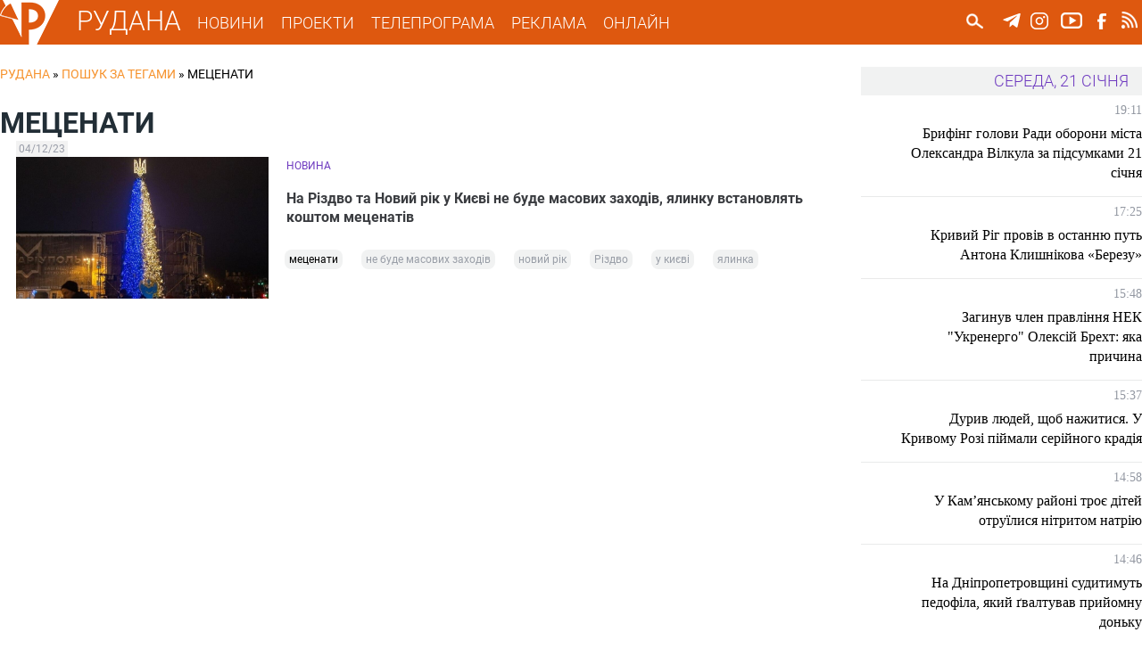

--- FILE ---
content_type: text/html; charset=utf-8
request_url: https://rudana.com.ua/tags/mecenati
body_size: 10925
content:
<!DOCTYPE html PUBLIC "-//W3C//DTD XHTML+RDFa 1.0//EN"
  "http://www.w3.org/MarkUp/DTD/xhtml-rdfa-1.dtd">
<html xmlns="http://www.w3.org/1999/xhtml" xml:lang="uk" version="XHTML+RDFa 1.0" dir="ltr"
  xmlns:og="http://ogp.me/ns#"
  xmlns:content="http://purl.org/rss/1.0/modules/content/"
  xmlns:dc="http://purl.org/dc/terms/"
  xmlns:foaf="http://xmlns.com/foaf/0.1/"
  xmlns:rdfs="http://www.w3.org/2000/01/rdf-schema#"
  xmlns:sioc="http://rdfs.org/sioc/ns#"
  xmlns:sioct="http://rdfs.org/sioc/types#"
  xmlns:skos="http://www.w3.org/2004/02/skos/core#"
  xmlns:xsd="http://www.w3.org/2001/XMLSchema#">

<head profile="http://www.w3.org/1999/xhtml/vocab">
  <!--[if IE]><![endif]-->
<meta charset="utf-8" />
<link rel="alternate" type="application/rss+xml" title="RSS - меценати" href="https://rudana.com.ua/taxonomy/term/89790/feed" />
<meta name="viewport" content="width=device-width" />
<meta about="/tags/mecenati" typeof="skos:Concept" property="rdfs:label skos:prefLabel" content="меценати" />
<meta name="description" content="Телеканал Рудана - це єдиний криворізький телеканал, який веде мовлення 24 години на добу. Останні новини Кривого Рогу та України, політика, економіка, бізнес, культура, спорт, інтерв&#039;ю, спеціальні репортажі, події та багато іншого." />
<meta name="keywords" content="Новини Кривого Рогу, ТРК Рудана, Рудана Кривий Ріг, Останні новини, Новости Кривого Рога, Кривой Рог, Телекомпания Рудана, События Кривого Рога, Новостные сюжеты" />
<meta name="robots" content="follow, index" />
<meta name="news_keywords" content="Новини Кривого Рогу, ТРК Рудана, Рудана Кривий Ріг, Останні новини, Новости Кривого Рога, Кривой Рог, Телекомпания Рудана, События Кривого Рога, Новостные сюжеты" />
<meta name="rating" content="general" />
<link rel="image_src" href="https://rudana.com.ua/sites/all/themes/rudana/images/rudana.png" />
<link rel="canonical" href="https://rudana.com.ua/tags/mecenati" />
<link rel="shortlink" href="https://rudana.com.ua/taxonomy/term/89790" />
<meta http-equiv="content-language" content="uk_UA" />
<meta property="og:site_name" content="РУДАНА" />
<meta property="og:type" content="article" />
<meta property="og:url" content="https://rudana.com.ua/taxonomy/term/89790" />
<meta property="og:title" content="меценати" />
<meta property="og:description" content="Телеканал Рудана - это единственный криворожский телеканал, вещающий 24 часа в сутки. Последние новости Кривого Рога и Украины, политика, экономика, бизнес, культура, спорт, интервью, специальные репортажи, происшествия и многое другое." />
<meta property="og:image" content="https://rudana.com.ua/sites/all/themes/rudana/images/rudana.png" />
<meta property="og:image:url" content="https://rudana.com.ua/sites/all/themes/rudana/images/rudana.png" />
<meta property="og:image:secure_url" content="https://rudana.com.ua/sites/all/themes/rudana/images/rudana.png" />
<meta property="og:image:type" content="image/png" />
<meta property="og:locale" content="uk_UA" />
<meta name="dcterms.title" content="меценати" />
<meta name="dcterms.description" content="Телеканал Рудана - это единственный криворожский телеканал, вещающий 24 часа в сутки. Последние новости Кривого Рога и Украины, политика, экономика, бизнес, культура, спорт, интервью, специальные репортажи, происшествия и многое другое." />
<meta name="dcterms.type" content="Text" />
<meta name="dcterms.format" content="text/html" />
<meta name="dcterms.identifier" content="https://rudana.com.ua/tags/mecenati" />
<meta name="dcterms.language" content="uk- UA" />
<link rel="shortcut icon" href="https://rudana.com.ua/sites/all/themes/rudana/favicon.ico" type="image/vnd.microsoft.icon" />
<link rel="icon" href="https://rudana.com.ua/sites/all/themes/rudana/rudana16.ico" sizes="16x16" />
<link rel="icon" href="https://rudana.com.ua/sites/all/themes/rudana/rudana32.ico" sizes="32x32" />
<link rel="icon" href="https://rudana.com.ua/sites/all/themes/rudana/rudana96.ico" sizes="96x96" />
<link rel="icon" href="https://rudana.com.ua/sites/all/themes/rudana/rudana192.ico" sizes="192x192" />
  <title>меценати | РУДАНА</title>
  <link type="text/css" rel="stylesheet" href="/sites/default/files/advagg_css/css__jo8e1LwsU2rGphrt_zMxEV3noznUyoXO0NtAyy3NyL0__CgFJWhTkiBwO5eK63su909Si112ESX4lN3g9c5z38bM__wagvfALrN7EbLh7y08yZjSHRR-kXj1onxaZisRWFxQI.css" media="all" />
<link type="text/css" rel="stylesheet" href="/sites/default/files/advagg_css/css__VPDFkXCOaYPfabMms8snDW8QpZ1wGr0NTwPIY9YVDyY__XI5-1t_4pBuxYW0uhM4cMqDcy681MfY07NVNsMTHS5g__wagvfALrN7EbLh7y08yZjSHRR-kXj1onxaZisRWFxQI.css" media="all" />
  <script src="/sites/default/files/advagg_js/js__2nu-f_-MK33dRIQaWIdLP84wUiGzIZwBgGaMto4f2kY__2pkqXjBO9pMF06nUvX11DkMECNCM7M-5Qm_bWm0bC9k__wagvfALrN7EbLh7y08yZjSHRR-kXj1onxaZisRWFxQI.js"></script>
<script src="/sites/default/files/advagg_js/js__MhTLPYUQdRSYGRlbqlgLWPGP67bCrYJ1oEUFf6KcNtk__zTSSa451c9xk7jJ8lg7qiSGl4J8eges-5fnGP9ud6CY__wagvfALrN7EbLh7y08yZjSHRR-kXj1onxaZisRWFxQI.js"></script>
<script src="/sites/default/files/advagg_js/js__rw06c1FohaaiTYhVKbOk9aPZeIut8tTFCkPdbOx46W0__eWjzi9dWZYnICyVzpqBff5bqVxtinZM6ddNmRudSRjA__wagvfALrN7EbLh7y08yZjSHRR-kXj1onxaZisRWFxQI.js"></script>
<script src="/sites/default/files/advagg_js/js__1Cc1251YyX0erOfZlB298rJtxp7GvwPb-sOsAIhY8qo__UKaYaoYXviDXVE5PB61cHui5PXDsOKCgAaJuwKafHnU__wagvfALrN7EbLh7y08yZjSHRR-kXj1onxaZisRWFxQI.js"></script>
<script src="/sites/default/files/advagg_js/js__4ewcecLcGb4hHf31rc_sTTC_9LCdNlnmwTk8aFpfMX8__7W0an4_WSQXG1Cn8spZyrDdX0e_ZmTwr_ukhpOKfe0c__wagvfALrN7EbLh7y08yZjSHRR-kXj1onxaZisRWFxQI.js"></script>
<script>
<!--//--><![CDATA[//><!--
jQuery.extend(Drupal.settings, {"basePath":"\/","pathPrefix":"","setHasJsCookie":0,"ajaxPageState":{"theme":"rudana","theme_token":"kVykYzUt7WulXkHE6JHd2x9FixsSbOwVCdFX088fAn0","jquery_version":"1.10","css":{"modules\/system\/system.base.css":1,"modules\/system\/system.menus.css":1,"modules\/system\/system.messages.css":1,"modules\/system\/system.theme.css":1,"misc\/ui\/jquery.ui.core.css":1,"misc\/ui\/jquery.ui.theme.css":1,"sites\/all\/modules\/views_slideshow\/views_slideshow.css":1,"modules\/comment\/comment.css":1,"sites\/all\/modules\/date\/date_api\/date.css":1,"sites\/all\/modules\/date\/date_popup\/themes\/datepicker.1.7.css":1,"sites\/all\/modules\/date\/date_repeat_field\/date_repeat_field.css":1,"modules\/field\/theme\/field.css":1,"modules\/node\/node.css":1,"modules\/user\/user.css":1,"sites\/all\/modules\/views\/css\/views.css":1,"sites\/all\/modules\/ckeditor\/css\/ckeditor.css":1,"sites\/all\/modules\/colorbox\/styles\/plain\/colorbox_style.css":1,"sites\/all\/modules\/ctools\/css\/ctools.css":1,"sites\/all\/modules\/ctools\/css\/modal.css":1,"sites\/all\/modules\/modal_forms\/css\/modal_forms_popup.css":1,"sites\/all\/libraries\/jscrollpane\/jquery.jscrollpane.css":1,"sites\/all\/modules\/views_slideshow\/views_slideshow_controls_text.css":1,"sites\/all\/modules\/views_slideshow\/contrib\/views_slideshow_cycle\/views_slideshow_cycle.css":1,"sites\/all\/modules\/responsive_menus\/styles\/meanMenu\/meanmenu.min.css":1,"modules\/taxonomy\/taxonomy.css":1,"sites\/all\/modules\/ajax_loader\/css\/throbber-general.css":1,"sites\/all\/modules\/ajax_loader\/css\/double-bounce.css":1,"sites\/all\/themes\/rudana\/style.css":1,"sites\/all\/themes\/rudana\/media.css":1},"js":{"sites\/all\/modules\/views_infinite_scroll\/views-infinite-scroll.js":1,"sites\/all\/modules\/ajax_loader\/js\/ajax-loader.js":1,"sites\/all\/modules\/jquery_update\/replace\/jquery\/1.10\/jquery.min.js":1,"misc\/jquery-extend-3.4.0.js":1,"misc\/jquery-html-prefilter-3.5.0-backport.js":1,"misc\/jquery.once.js":1,"misc\/drupal.js":1,"sites\/all\/modules\/jquery_update\/replace\/ui\/ui\/minified\/jquery.ui.core.min.js":1,"sites\/all\/modules\/jquery_update\/replace\/ui\/external\/jquery.cookie.js":1,"sites\/all\/modules\/jquery_update\/replace\/misc\/jquery.form.min.js":1,"sites\/all\/modules\/views_slideshow\/js\/views_slideshow.js":1,"misc\/ajax.js":1,"sites\/all\/modules\/jquery_update\/js\/jquery_update.js":1,"public:\/\/languages\/uk_DSNbSZxJ3XPuVhDTfkW_-tX7-FaRHwyoCCs6ZQHYnFU.js":1,"sites\/all\/libraries\/colorbox\/jquery.colorbox-min.js":1,"sites\/all\/modules\/colorbox\/js\/colorbox.js":1,"sites\/all\/modules\/colorbox\/styles\/plain\/colorbox_style.js":1,"misc\/progress.js":1,"sites\/all\/modules\/ctools\/js\/modal.js":1,"sites\/all\/modules\/modal_forms\/js\/modal_forms_popup.js":1,"sites\/all\/libraries\/jscrollpane\/jquery.mousewheel.js":1,"sites\/all\/libraries\/jscrollpane\/mwheelIntent.js":1,"sites\/all\/libraries\/jscrollpane\/jquery.jscrollpane.min.js":1,"sites\/all\/modules\/scrollbar\/scrollbar.js":1,"sites\/all\/modules\/views\/js\/base.js":1,"sites\/all\/libraries\/jquery.cycle\/jquery.cycle.all.js":1,"sites\/all\/modules\/views_slideshow\/contrib\/views_slideshow_cycle\/js\/views_slideshow_cycle.js":1,"sites\/all\/modules\/disqus\/disqus.js":1,"sites\/all\/modules\/views\/js\/ajax_view.js":1,"sites\/all\/modules\/responsive_menus\/styles\/meanMenu\/jquery.meanmenu.min.js":1,"sites\/all\/modules\/responsive_menus\/styles\/meanMenu\/responsive_menus_mean_menu.js":1,"sites\/all\/themes\/rudana\/js\/custom.js":1}},"colorbox":{"transition":"none","speed":"350","opacity":"0.85","slideshow":false,"slideshowAuto":true,"slideshowSpeed":"2500","slideshowStart":"start slideshow","slideshowStop":"stop slideshow","current":"{current} \u0437 {total}","previous":"\u00ab \u041f\u043e\u043f\u0435\u0440\u0435\u0434\u043d\u0454","next":"\u041d\u0430\u0441\u0442\u0443\u043f\u043d\u0435 \u00bb","close":"\u0417\u0430\u043a\u0440\u0438\u0442\u0438","overlayClose":true,"returnFocus":true,"maxWidth":"98%","maxHeight":"98%","initialWidth":"300","initialHeight":"250","fixed":true,"scrolling":true,"mobiledetect":true,"mobiledevicewidth":"880px","file_public_path":"\/sites\/default\/files","specificPagesDefaultValue":"admin*\nimagebrowser*\nimg_assist*\nimce*\nnode\/add\/*\nnode\/*\/edit\nprint\/*\nprintpdf\/*\nsystem\/ajax\nsystem\/ajax\/*"},"CToolsModal":{"loadingText":"\u0417\u0430\u0432\u0430\u043d\u0442\u0430\u0436\u0435\u043d\u043d\u044f...","closeText":"Close Window","closeImage":"\u003Cimg typeof=\u0022foaf:Image\u0022 src=\u0022https:\/\/rudana.com.ua\/sites\/all\/modules\/ctools\/images\/icon-close-window.png\u0022 alt=\u0022Close window\u0022 title=\u0022Close window\u0022 \/\u003E","throbber":"\u003Cimg typeof=\u0022foaf:Image\u0022 src=\u0022https:\/\/rudana.com.ua\/sites\/all\/modules\/ctools\/images\/throbber.gif\u0022 alt=\u0022\u0417\u0430\u0432\u0430\u043d\u0442\u0430\u0436\u0435\u043d\u043d\u044f\u0022 title=\u0022\u0417\u0430\u0432\u0430\u043d\u0442\u0430\u0436\u0435\u043d\u043d\u044f...\u0022 \/\u003E"},"modal-popup-small":{"modalSize":{"type":"fixed","width":300,"height":300},"modalOptions":{"opacity":0.5,"background":"#FFF"},"animation":"fadeIn","modalTheme":"ModalFormsPopup","throbber":"\u003Cimg typeof=\u0022foaf:Image\u0022 src=\u0022https:\/\/rudana.com.ua\/sites\/all\/modules\/modal_forms\/images\/loading_animation.gif\u0022 alt=\u0022\u0417\u0430\u0432\u0430\u043d\u0442\u0430\u0436\u0435\u043d\u043d\u044f...\u0022 title=\u0022\u0417\u0430\u0432\u0430\u043d\u0442\u0430\u0436\u0435\u043d\u043d\u044f\u0022 \/\u003E","closeText":"\u0417\u0430\u043a\u0440\u0438\u0442\u0438"},"modal-popup-medium":{"modalSize":{"type":"fixed","width":480,"height":800},"modalOptions":{"opacity":0.5,"background":"#FFF"},"animation":"fadeIn","modalTheme":"ModalFormsPopup","throbber":"\u003Cimg typeof=\u0022foaf:Image\u0022 src=\u0022https:\/\/rudana.com.ua\/sites\/all\/modules\/modal_forms\/images\/loading_animation.gif\u0022 alt=\u0022\u0417\u0430\u0432\u0430\u043d\u0442\u0430\u0436\u0435\u043d\u043d\u044f...\u0022 title=\u0022\u0417\u0430\u0432\u0430\u043d\u0442\u0430\u0436\u0435\u043d\u043d\u044f\u0022 \/\u003E","closeText":"\u0417\u0430\u043a\u0440\u0438\u0442\u0438"},"modal-popup-large":{"modalSize":{"type":"scale","width":0.8,"height":0.8},"modalOptions":{"opacity":0.5,"background":"#FFF"},"animation":"fadeIn","modalTheme":"ModalFormsPopup","throbber":"\u003Cimg typeof=\u0022foaf:Image\u0022 src=\u0022https:\/\/rudana.com.ua\/sites\/all\/modules\/modal_forms\/images\/loading_animation.gif\u0022 alt=\u0022\u0417\u0430\u0432\u0430\u043d\u0442\u0430\u0436\u0435\u043d\u043d\u044f...\u0022 title=\u0022\u0417\u0430\u0432\u0430\u043d\u0442\u0430\u0436\u0435\u043d\u043d\u044f\u0022 \/\u003E","closeText":"\u0417\u0430\u043a\u0440\u0438\u0442\u0438"},"scrollbar":{"element":".news-sidebar","showArrows":"false","mouseWheelSpeed":"20","arrowButtonSpeed":"10","arrowRepeatFreq":"100","horizontialGutter":"5","verticalGutter":"5","verticalDragMinHeight":"0","verticalDragMaxHeight":"80","verticalDragMinWidth":"0","verticalDragMaxWidth":"99999","horizontialDragMinHeight":"0","horizontialDragMaxHeight":"99999","horizontialDragMinWidth":"0","horizontialDragMaxWidth":"99999","arrowScrollOnHover":"false","verticalArrowPositions":"split","horizontialArrowPositions":"split","autoReinitialise":"false","autoReinitialiseDelay":"500"},"urlIsAjaxTrusted":{"\/search":true,"\/views\/ajax":true},"viewsSlideshow":{"sliders-slider_top_1":{"methods":{"goToSlide":["viewsSlideshowPager","viewsSlideshowSlideCounter","viewsSlideshowCycle"],"nextSlide":["viewsSlideshowPager","viewsSlideshowSlideCounter","viewsSlideshowCycle"],"pause":["viewsSlideshowControls","viewsSlideshowCycle"],"play":["viewsSlideshowControls","viewsSlideshowCycle"],"previousSlide":["viewsSlideshowPager","viewsSlideshowSlideCounter","viewsSlideshowCycle"],"transitionBegin":["viewsSlideshowPager","viewsSlideshowSlideCounter"],"transitionEnd":[]},"paused":0},"news_highlighted-newsslider_1":{"methods":{"goToSlide":["viewsSlideshowPager","viewsSlideshowSlideCounter","viewsSlideshowCycle"],"nextSlide":["viewsSlideshowPager","viewsSlideshowSlideCounter","viewsSlideshowCycle"],"pause":["viewsSlideshowControls","viewsSlideshowCycle"],"play":["viewsSlideshowControls","viewsSlideshowCycle"],"previousSlide":["viewsSlideshowPager","viewsSlideshowSlideCounter","viewsSlideshowCycle"],"transitionBegin":["viewsSlideshowPager","viewsSlideshowSlideCounter"],"transitionEnd":[]},"paused":0},"sliders-slider_bot_1":{"methods":{"goToSlide":["viewsSlideshowPager","viewsSlideshowSlideCounter","viewsSlideshowCycle"],"nextSlide":["viewsSlideshowPager","viewsSlideshowSlideCounter","viewsSlideshowCycle"],"pause":["viewsSlideshowControls","viewsSlideshowCycle"],"play":["viewsSlideshowControls","viewsSlideshowCycle"],"previousSlide":["viewsSlideshowPager","viewsSlideshowSlideCounter","viewsSlideshowCycle"],"transitionBegin":["viewsSlideshowPager","viewsSlideshowSlideCounter"],"transitionEnd":[]},"paused":0}},"viewsSlideshowControls":{"sliders-slider_top_1":{"top":{"type":"viewsSlideshowControlsText"}},"news_highlighted-newsslider_1":{"top":{"type":"viewsSlideshowControlsText"}},"sliders-slider_bot_1":{"top":{"type":"viewsSlideshowControlsText"}}},"viewsSlideshowCycle":{"#views_slideshow_cycle_main_sliders-slider_top_1":{"num_divs":1,"id_prefix":"#views_slideshow_cycle_main_","div_prefix":"#views_slideshow_cycle_div_","vss_id":"sliders-slider_top_1","effect":"fade","transition_advanced":1,"timeout":7000,"speed":700,"delay":0,"sync":1,"random":0,"pause":1,"pause_on_click":0,"play_on_hover":0,"action_advanced":0,"start_paused":0,"remember_slide":0,"remember_slide_days":1,"pause_in_middle":0,"pause_when_hidden":0,"pause_when_hidden_type":"full","amount_allowed_visible":"","nowrap":0,"pause_after_slideshow":0,"fixed_height":1,"items_per_slide":1,"wait_for_image_load":1,"wait_for_image_load_timeout":3000,"cleartype":0,"cleartypenobg":0,"advanced_options":"{}"},"#views_slideshow_cycle_main_news_highlighted-newsslider_1":{"num_divs":3,"id_prefix":"#views_slideshow_cycle_main_","div_prefix":"#views_slideshow_cycle_div_","vss_id":"news_highlighted-newsslider_1","effect":"fade","transition_advanced":0,"timeout":5000,"speed":700,"delay":0,"sync":1,"random":0,"pause":1,"pause_on_click":0,"play_on_hover":0,"action_advanced":0,"start_paused":0,"remember_slide":0,"remember_slide_days":1,"pause_in_middle":0,"pause_when_hidden":0,"pause_when_hidden_type":"full","amount_allowed_visible":"","nowrap":0,"pause_after_slideshow":0,"fixed_height":1,"items_per_slide":1,"wait_for_image_load":1,"wait_for_image_load_timeout":3000,"cleartype":0,"cleartypenobg":0,"advanced_options":"{}"},"#views_slideshow_cycle_main_sliders-slider_bot_1":{"num_divs":2,"id_prefix":"#views_slideshow_cycle_main_","div_prefix":"#views_slideshow_cycle_div_","vss_id":"sliders-slider_bot_1","effect":"fade","transition_advanced":1,"timeout":8000,"speed":700,"delay":0,"sync":1,"random":0,"pause":1,"pause_on_click":0,"play_on_hover":0,"action_advanced":0,"start_paused":0,"remember_slide":0,"remember_slide_days":1,"pause_in_middle":0,"pause_when_hidden":0,"pause_when_hidden_type":"full","amount_allowed_visible":"","nowrap":0,"pause_after_slideshow":0,"fixed_height":1,"items_per_slide":1,"wait_for_image_load":1,"wait_for_image_load_timeout":3000,"cleartype":0,"cleartypenobg":0,"advanced_options":"{}"}},"disqusComments":null,"views_infinite_scroll":{"img_path":"https:\/\/rudana.com.ua\/sites\/all\/modules\/views_infinite_scroll\/images\/ajax-loader.gif","scroll_threshold":200},"views":{"ajax_path":"\/views\/ajax","ajaxViews":{"views_dom_id:e98bdab1bd2943985be91e03e3be1f14":{"view_name":"news_highlighted","view_display_id":"etc","view_args":"","view_path":"taxonomy\/term\/89790","view_base_path":"news","view_dom_id":"e98bdab1bd2943985be91e03e3be1f14","pager_element":0},"views_dom_id:5b2fe6e087650eff9a20e4976203c183":{"view_name":"videos","view_display_id":"video_etc","view_args":"","view_path":"taxonomy\/term\/89790","view_base_path":"cey_den","view_dom_id":"5b2fe6e087650eff9a20e4976203c183","pager_element":0}}},"responsive_menus":[{"selectors":"#mobile-menu","container":"body","trigger_txt":"\u003Cspan \/\u003E\u003Cspan \/\u003E\u003Cspan \/\u003E","close_txt":"\u003Cspan \/\u003E","close_size":"18px","position":"right","media_size":"880","show_children":"1","expand_children":"1","expand_txt":"\u25bc","contract_txt":"\u25b2","remove_attrs":"1","responsive_menus_style":"mean_menu"}],"ajaxThrobber":{"markup":"\u003Cdiv class=\u0022ajax-throbber sk-double-bounce\u0022\u003E\n                \u003Cdiv class=\u0022sk-child sk-double-bounce1\u0022\u003E\u003C\/div\u003E\n                \u003Cdiv class=\u0022sk-child sk-double-bounce2\u0022\u003E\u003C\/div\u003E\n            \u003C\/div\u003E","hideAjaxMessage":1}});
//--><!]]>
</script>
</head>
<body class="html not-front not-logged-in one-sidebar sidebar-first page-taxonomy page-taxonomy-term page-taxonomy-term- page-taxonomy-term-89790 i18n-uk" >
  <div id="skip-link">
    <a href="#main-content" class="element-invisible element-focusable">Перейти до основного матеріалу</a>
  </div>
    <!-- Global site tag (gtag.js) - Google Analytics -->
<script async src="https://www.googletagmanager.com/gtag/js?id=UA-90549639-1"></script>
<script>
  window.dataLayer = window.dataLayer || [];
  function gtag(){dataLayer.push(arguments);}
  gtag('js', new Date());

  gtag('config', 'UA-90549639-1');
</script>

<div id="header_wrapper">	
    <header id="header" role="banner">
					<div id="logo">
				<a href="/" title="Головна"><img src="https://rudana.com.ua/sites/all/themes/rudana/logo.png"/></a>
			</div>
				<a href="/" title="Головна" id="site-title">РУДАНА</a>

		<!-- Main-menu -->
		<nav id="main-menu"  role="navigation">
			<div class="menu-navigation-container">
				<ul class="menu"><li class="first expanded"><a href="/news" title="">НОВИНИ</a><ul class="menu"><li class="first leaf"><a href="/cey_den" title="">ЦЕЙ ДЕНЬ</a></li>
<li class="last leaf"><a href="/projects/postfaktum" title="">ПОСТФАКТУМ</a></li>
</ul></li>
<li class="leaf"><a href="/projects" title="">ПРОЕКТИ</a></li>
<li class="leaf"><a href="/tvprogram" title="">ТЕЛЕПРОГРАМА</a></li>
<li class="leaf"><a href="/reklama">РЕКЛАМА</a></li>
<li class="last leaf"><a href="/online">ОНЛАЙН</a></li>
</ul>			</div>
			<div class="clear"></div>
		</nav>
		<nav id="mobile-menu"  role="navigation">
			<div class="mobile-menu-navigation-container">
				<ul class="menu"><li class="first expanded"><a href="/news" title="">НОВИНИ</a><ul class="menu"><li class="first leaf"><a href="/cey_den" title="">ЦЕЙ ДЕНЬ</a></li>
<li class="last leaf"><a href="/projects/postfaktum" title="">ПОСТФАКТУМ</a></li>
</ul></li>
<li class="leaf"><a href="/projects" title="">ПРОЕКТИ</a></li>
<li class="leaf"><a href="/tvprogram" title="">ТЕЛЕПРОГРАМА</a></li>
<li class="leaf"><a href="/reklama">РЕКЛАМА</a></li>
<li class="last leaf"><a href="/online">ОНЛАЙН</a></li>
</ul>				<div id="search_form_mobile">
					  <div class="region region-search-header">
    <div id="block-views-exp-search-page-search" class="block block-views">

    
  <div class="content">
    <form action="/search" method="get" id="views-exposed-form-search-page-search" accept-charset="UTF-8"><div><div class="views-exposed-form">
  <div class="views-exposed-widgets clearfix">
          <div id="edit-search-api-wrapper" class="views-exposed-widget views-widget-filter-search_api_views_fulltext">
                        <div class="views-widget">
          <div class="form-item form-type-textfield form-item-search-api">
 <input onblur="this.value=&quot;Пошук...&quot;" onfocus="this.value=&quot;&quot;" autocomplete="off" type="text" id="edit-search-api" name="search_api" value="Пошук..." size="24" maxlength="128" class="form-text required" />
</div>
        </div>
              </div>
                    <div class="views-exposed-widget views-submit-button">
      <input type="image" id="edit-submit" name="" value="Пошук..." src="/sites/all/themes/rudana/images/search.png" class="form-submit" />    </div>
      </div>
</div>
</div></form>  </div>
</div>
  </div>
				</div>
			</div>
			<div class="clear"></div>
		</nav>
		
		<!-- Main-menu End -->
		
	 	<!-- Social Links -->
					<div class="social-icons">
				<ul>
					<li><a href="https://t.me/rudanatv" target="_blank" rel="me" alt="ТРК Рудана у Telegram"><div class="social_icon" id="tg_ico"></div></a></li>
					<li><a href="https://www.instagram.com/tvrudana" target="_blank" rel="me" alt="ТРК Рудана у Instagram"><div class="social_icon" id="instagram_ico"></div></a></li>
					<li><a href="https://www.youtube.com/channel/UC0VszJ_l-rPEBR5-lA4DLTQ" target="_blank" rel="me" alt="Канал на Youtube"><div class="social_icon" id="youtube_ico"></div></a></li>
					</a></li>
					<li><a href="https://www.facebook.com/tvrudana/" target="_blank" rel="me" alt="ТРК Рудана у Facebook"><div class="social_icon" id="facebook_ico"></div></a></li>
					</a></li>
					<li><a href="/rss.xml" target="_blank" rel="me"><div class="social_icon" id="rss_ico"></div></a></li>
				</ul>
			</div>
				<!-- Social Links End -->
		
		
				<!-- Search -->
			<div id="search_form">
				  <div class="region region-search-header">
      <div class="region region-search-header">
    <div id="block-views-exp-search-page-search" class="block block-views">

    
  <div class="content">
    <form action="/search" method="get" id="views-exposed-form-search-page-search" accept-charset="UTF-8"><div><div class="views-exposed-form">
  <div class="views-exposed-widgets clearfix">
          <div id="edit-search-api-wrapper" class="views-exposed-widget views-widget-filter-search_api_views_fulltext">
                        <div class="views-widget">
          <div class="form-item form-type-textfield form-item-search-api">
 <input onblur="this.value=&quot;Пошук...&quot;" onfocus="this.value=&quot;&quot;" autocomplete="off" type="text" id="edit-search-api" name="search_api" value="Пошук..." size="24" maxlength="128" class="form-text required" />
</div>
        </div>
              </div>
                    <div class="views-exposed-widget views-submit-button">
      <input type="image" id="edit-submit" name="" value="Пошук..." src="/sites/all/themes/rudana/images/search.png" class="form-submit" />    </div>
      </div>
</div>
</div></form>  </div>
</div>
  </div>
  </div>
			</div>
		<!-- Search End -->
				
		
    </header>
</div>

<div id="top_region_wrapper">
	<div id="top_region">
			</div>
</div>


<!-- Main Content Section -->
<div id="content_wrapper">
	<div class="container">
		<div id="content_holder">
		
			<!-- BC -->

						<div id="breadcrumb"><h2 class="element-invisible">Ви є тут</h2><div class="breadcrumb" xmlns:v="http://rdf.data-vocabulary.org/#"><span class="inline odd first" typeof="v:Breadcrumb"><a href="https://rudana.com.ua/" rel="v:url" property="v:title">РУДАНА</a></span> <span class="delimiter">»</span> <span class="inline even" typeof="v:Breadcrumb"><a href="https://rudana.com.ua/tags/mecenati" rel="v:url" property="v:title">Пошук за тегами</a></span> <span class="delimiter">»</span> <span class="inline odd last" typeof="v:Breadcrumb">меценати</span></div></div>
			
			<!-- /BC/ -->

				
							 
					<div class="main_content">
													<div class="tabs">
															</div>
												  <div class="region region-content">
    <div id="block-system-main" class="block block-system">

    
  <div class="content">
    <div class="term-listing-heading">		
	<div class="term_left" >
		<div class="row">
		    			<div class="col">
				<h1 class="term_id" style="color: ;">
					меценати				</h1>
							</div>
		</div>
					</div>
<div class="clear"></div>

</div><div class="view view-tags-search view-id-tags_search view-display-id-tag_search view-dom-id-ca58705e578ac1c7c07cef460ae082c5">
        
  
  
      <div class="view-content">
      <div class="item-list">    <ul>          <li class="views-row views-row-1 views-row-odd views-row-first views-row-last">					
<div class="row">
	<div class="col" style="max-width: 30%;">
		<div><span class="post_date_search">04/12/23</span></div>	
			
			
					<div><a href="/news/na-rizdvo-ta-novyy-rik-u-kyyevi-ne-bude-masovyh-zahodiv-yalynku-vstanovlyat-koshtom-mecenativ"><img typeof="foaf:Image" src="https://rudana.com.ua/sites/default/files/styles/thumb-copy/public/news_images/1701086499-4733.jpg?itok=asgg0H-x" width="889" height="500" alt="" /></a></div>			
	</div>
	<div class="col">
		<div class="row" id="contype">
			<span>НОВИНА</span>		</div>
		<div class="row" id="search_title">
			<h3 class="hl_videos_caption"><a href="/news/na-rizdvo-ta-novyy-rik-u-kyyevi-ne-bude-masovyh-zahodiv-yalynku-vstanovlyat-koshtom-mecenativ">На Різдво та Новий рік у Києві не буде масових заходів, ялинку встановлять коштом меценатів</a></h3>		</div>
		<div class="row">
			<span class="tagged"><div class="item-list"><ul><li class="first"><a href="/tags/mecenati" class="active">меценати</a></li>
<li><a href="/tags/ne-bude-masovih-zahodiv">не буде масових заходів</a></li>
<li><a href="/tags/noviy-rik">новий рік</a></li>
<li><a href="/tags/rizdvo">Різдво</a></li>
<li><a href="/tags/u-kiievi">у києві</a></li>
<li class="last"><a href="/tags/yalinka">ялинка</a></li>
</ul></div></span>		</div>	
	</div>
	
</div>
</li>
      </ul></div>    </div>
  
  
  
  
  
  
</div>  </div>
</div>
  </div>
					</div>
					
				
		</div>
		<!-- Right Sidebar -->
		 
			<aside id="sidebar" role="complementary">
				  <div class="region region-sidebar-first">
    <div id="block-views-news-highlighted-news-sidebar-f" class="block block-views">

    
  <div class="content">
    <div class="view view-news-highlighted view-id-news_highlighted view-display-id-news_sidebar_f news-sidebar-f view-dom-id-9565be59de1f6d7afd1790d10a789178">
        
  
  
      <div class="view-content">
        <h3>середа, 21 січня</h3>
  <div>
    					
<div class="sidebar_news_item">
		<p class="created">19:11</p>
					<h2 class="sidebar_news_title"><a href="/news/bryfing-golovy-rady-oborony-mista-oleksandra-vilkula-za-pidsumkamy-21-sichnya-1">Брифінг голови Ради оборони міста Олександра Вілкула за підсумками 21 січня</a></h2>
			
</div>

<div class="clear"></div>  </div>
  <div>
    					
<div class="sidebar_news_item">
		<p class="created">17:25</p>
					<h2 class="sidebar_news_title"><a href="/news/kryvyy-rig-proviv-v-ostannyu-put-antona-klyshnikova-berezu">Кривий Ріг провів в останню путь Антона Клишнікова  «Березу»</a></h2>
			
</div>

<div class="clear"></div>  </div>
  <div>
    					
<div class="sidebar_news_item">
		<p class="created">15:48</p>
					<h2 class="sidebar_news_title"><a href="/news/zagynuv-chlen-pravlinnya-nek-ukrenergo-oleksiy-breht-yaka-prychyna">Загинув  член  правління НЕК &quot;Укренерго&quot; Олексій Брехт: яка причина</a></h2>
			
</div>

<div class="clear"></div>  </div>
  <div>
    					
<div class="sidebar_news_item">
		<p class="created">15:37</p>
					<h2 class="sidebar_news_title"><a href="/news/duryv-lyudey-shchob-nazhytysya-u-kryvomu-rozi-piymaly-seriynogo-kradiya">Дурив людей, щоб нажитися. У Кривому Розі піймали серійного крадія</a></h2>
			
</div>

<div class="clear"></div>  </div>
  <div>
    					
<div class="sidebar_news_item">
		<p class="created">14:58</p>
					<h2 class="sidebar_news_title"><a href="/news/u-kamyanskomu-rayoni-troye-ditey-otruyilysya-nitrytom-natriyu">У Кам’янському районі троє дітей отруїлися нітритом натрію</a></h2>
			
</div>

<div class="clear"></div>  </div>
  <div>
    					
<div class="sidebar_news_item">
		<p class="created">14:46</p>
					<h2 class="sidebar_news_title"><a href="/news/na-dnipropetrovshchyni-sudytymut-pedofila-yakyy-gvaltuvav-pryyomnu-donku">На Дніпропетровщині судитимуть педофіла, який ґвалтував прийомну доньку</a></h2>
			
</div>

<div class="clear"></div>  </div>
  <div>
    					
<div class="sidebar_news_item">
		<p class="created">13:29</p>
					<h2 class="sidebar_news_title"><a href="/news/svitloyi-pamyati-lyudyna-u-kryvomu-rozi-poproshchalysya-iz-zagyblym-zahysnykom">Світлої пам‘яті людина: у Кривому Розі попрощалися із загиблим захисником</a></h2>
			
</div>

<div class="clear"></div>  </div>
  <div>
    					
<div class="sidebar_news_item">
		<p class="created">12:42</p>
					<h2 class="sidebar_news_title"><a href="/news/sogodni-vnochi-kryvorizhci-prokynulys-vid-potuzhnogo-vybuhu">Сьогодні вночі криворіжці прокинулись від потужного вибуху</a></h2>
			
</div>

<div class="clear"></div>  </div>
  <div>
    					
<div class="sidebar_news_item">
		<p class="created">12:38</p>
					<h2 class="sidebar_news_title"><a href="/news/pobyti-dahy-vikna-mashyny-kryvyy-rig-ogovtuyetsya-vid-raketnogo-udaru">Побиті дахи, вікна, машини. Кривий Ріг оговтується від ракетного удару</a></h2>
			
</div>

<div class="clear"></div>  </div>
  <div>
    					
<div class="sidebar_news_item">
		<p class="created">12:34</p>
					<h2 class="sidebar_news_title"><a href="/news/kryvorizhci-prodovzhuyut-yty-do-shtabu-dopomogy-dehto-vpershe">Криворіжці продовжують йти до Штабу допомоги, дехто - вперше</a></h2>
			
</div>

<div class="clear"></div>  </div>
  <div>
    					
<div class="sidebar_news_item">
		<p class="created">12:30</p>
					<h2 class="sidebar_news_title"><a href="/news/na-misci-raketnogo-udaru-pracyuye-komanda-gumanitarnoyi-misiyi-proliska">На місці ракетного удару працює команда гуманітарної місії «Проліска»</a></h2>
			
</div>

<div class="clear"></div>  </div>
  <div>
    					
<div class="sidebar_news_item">
		<p class="created">12:30</p>
					<h2 class="sidebar_news_title"><a href="/news/nichnyy-udar-iskanderom-kryvorizhci-dilyatsya-perezhytym">Нічний удар «Іскандером»: криворіжці діляться пережитим </a></h2>
			
</div>

<div class="clear"></div>  </div>
  <div>
    					
<div class="sidebar_news_item">
		<p class="created">12:23</p>
					<h2 class="sidebar_news_title"><a href="/news/u-misti-tryvaye-robota-shtabu-dopomogy-kryvorizhcyam">У місті триває робота Штабу допомоги криворіжцям </a></h2>
			
</div>

<div class="clear"></div>  </div>
  <div>
    					
<div class="sidebar_news_item">
		<p class="created">11:23</p>
					<h2 class="sidebar_news_title"><a href="/news/bez-paniky-o-1200-u-kryvomu-rozi-prolunaye-vyrobnychyy-vybuh-1">БЕЗ ПАНІКИ! О 12.00 У КРИВОМУ РОЗІ ПРОЛУНАЄ ВИРОБНИЧИЙ ВИБУХ</a></h2>
			
</div>

<div class="clear"></div>  </div>
  <div>
    					
<div class="sidebar_news_item">
		<p class="created">10:30</p>
					<h2 class="sidebar_news_title"><a href="/news/kryvyy-rig-ogovtuyetsya-vid-raketnogo-udaru">Кривий Ріг оговтується від ракетного удару</a></h2>
			
</div>

<div class="clear"></div>  </div>
    </div>
  
  
  
  
  
  
</div>  </div>
</div>
  </div>
		
			</aside>
				<!-- Right Sidebar End -->
	</div>
	<div class="clear"></div>
</div>
<!-- Main Content Section End -->
<div class="clear"></div>
<div id="footer_wrapper">
	<div id="footer">
		<div class="cr">
				<div id="footer_links">
					<h2>ІНФОРМАЦІЯ</h2>
						<ul class="menu"><li class="first leaf"><a href="https://prozorro.gov.ua/search/plan?edrpou=19438354" title="">ЗАКУПІВЛІ</a></li>
<li class="leaf"><a href="https://rudana.com.ua/files/inf_post_KMU.docx" title="">ІНФОРМАЦІЯ НА ВИКОНАННЯ ПОСТАНОВИ КМУ № 1266</a></li>
<li class="leaf"><a href="https://rudana.com.ua/files/statut.pdf" title="">РЕДАКЦІЙНИЙ СТАТУТ</a></li>
<li class="leaf"><a href="https://rudana.com.ua/files/structura_vlasnosti_2025.pdf" title="">СТРУКТУРА ВЛАСНОСТІ</a></li>
<li class="leaf"><a href="https://rudana.com.ua/files/kinceviy_beneficiar.pdf" title="">ВІДОМОСТІ ПРО КІНЦЕВИХ БЕНЕФІЦІАРНИХ ВЛАСНИКІВ</a></li>
<li class="leaf"><a href="https://rudana.com.ua/sites/default/files/pdf/finzvitnist_1kv2024.pdf" title="">ФІНЗВІТНІСТЬ ЗА 1 КВАРТАЛ 2024 РОКУ</a></li>
<li class="leaf"><a href="https://rudana.com.ua/files/finzvit_2023.pdf" title="">ФІНЗВІТНІСТЬ ЗА 2023 РІК</a></li>
<li class="leaf"><a href="https://rudana.com.ua/files/finzvit_2022_full.pdf" title="">ФІНЗВІТНІСТЬ ЗА 2022 РІК</a></li>
<li class="leaf"><a href="https://rudana.com.ua/files/finzvit_2021.pdf" title="">ФІНЗВІТНІСТЬ ЗА 2021 РІК</a></li>
<li class="leaf"><a href="https://rudana.com.ua/files/zvit_kerivnika_2021.pdf" title="">ЗВІТ КЕРІВНИКА ЗА 2021 РІК</a></li>
<li class="leaf"><a href="https://rudana.com.ua/files/zvit_kerivnika_2020.pdf" title="">ЗВІТ КЕРІВНИКА ЗА 2020 РІК</a></li>
<li class="leaf"><a href="https://rudana.com.ua/files/zvit_kerivnika_2019.pdf" title="">ЗВІТ КЕРІВНИКА ЗА 2019 РІК</a></li>
<li class="leaf"><a href="https://rudana.com.ua/files/finplan_2021_1.pdf" title="">ЗВІТ ПРО ВИКОНАННЯ ФІНПЛАНУ ЗА 1 КВАРТАЛ 2021 РОКУ</a></li>
<li class="leaf"><a href="https://rudana.com.ua/files/finplan_2021_6.pdf" title="">ЗВІТ ПРО ВИКОНАННЯ ФІНПЛАНУ ЗА 6 МІСЯЦІВ 2021 РОКУ</a></li>
<li class="leaf"><a href="https://rudana.com.ua/files/obhr_energy_2025.pdf" title="">ОБҐРУНТУВАННЯ ЗАКУПІВЛІ 2025 ЕЛЕКТРОЕНЕРГІЇ ЗГІДНО ПОСТАНОВИ 710</a></li>
<li class="leaf"><a href="https://rudana.com.ua/files/obhr_bens_generatori_2025.docx" title="">ОБҐРУНТУВАННЯ ХАРАКТЕРИСТИК ПРЕДМЕТА ПАЛИВО ДЛЯ ГЕНЕРАТОРІВ</a></li>
<li class="leaf"><a href="https://rudana.com.ua/files/ppm_zhovten_2025.docx" title="">ОБҐРУНТУВАННЯ ХАРАКТЕРИСТИК ПРЕДМЕТА ЗАКУПІВЛІ &quot;ППМ&quot;</a></li>
<li class="leaf"><a href="https://rudana.com.ua/files/poyasnennya_teplo_2023.docx" title="">Інформація на виконання постанови Кабінету Міністрів України № 1266 від 16 грудня 2020 року ДК 021:2015 - 09320000-8 Пара, гаряча вода та пов’язана продукція (теплова енергія)</a></li>
<li class="leaf"><a href="https://rudana.com.ua/files/obhr_electricity_2023_f.doc" title="">ОБҐРУНТУВАННЯ ТЕХНІЧНИХ ТА ЯКІСНИХ ХАРАКТЕРИСТИК ПРЕДМЕТА ЗАКУПІВЛІ «ЕЛЕКТРИЧНА ЕНЕРГІЯ»</a></li>
<li class="leaf"><a href="https://rudana.com.ua/files/obhrunt_photo_2025.pdf" title="">ОБҐРУНТУВАННЯ ТЕХНІЧНИХ ТА ЯКІСНИХ ХАРАКТЕРИСТИК ПРЕДМЕТА ЗАКУПІВЛІ «Фотоапарат Canon R6 Mark II Kit RF 24-105 f/4.0 L IS (5666C029) /аналог»</a></li>
<li class="leaf"><a href="https://rudana.com.ua/files/obhr_photo.docx" title="">ОБҐРУНТУВАННЯ ТЕХНІЧНИХ ТА ЯКІСНИХ ХАРАКТЕРИСТИК ПРЕДМЕТА ЗАКУПІВЛІ «PANASONIC DC-GH5 II Body (DC-GH5M2EE) / аналог»</a></li>
<li class="last leaf"><a href="https://rudana.com.ua/sites/default/files/pdf/obhr_gen_benz.pdf" title="">ОБҐРУНТУВАННЯ ТЕХНІЧНИХ ТА ЯКІСНИХ ХАРАКТЕРИСТИК ПРЕДМЕТА ЗАКУПІВЛІ «БЕНЗИН - 95 (ДЛЯ ГЕНЕРАТОРІВ)»</a></li>
</ul>									</div>
			<p class="copyrights">Використання розміщених на сайті матеріалів можливе тільки шляхом розміщення гіперпосилання на першоджерело без змін змісту матеріалів та скорочень. Порушення авторських прав карається законом. Ідентифікатор в Реєстрі суб'єктів у сфері медіа L 10-0062.</p>
			<p>Всі права захищені &copy; 2026, ТРК "Рудана"</p>
		</div>
		<div class="contacts_wrapper">
			<p class="contacts_caption">КОНТАКТИ</p>
			<div class="flex_container">
				<div class="contacts">
					<p>ПРИЙМАЛЬНЯ</p>
					<p><p>(067) 217-77-55</p></p>
					<a href="mailto:tv@rudana.com.ua"><p><img src="/sites/all/themes/rudana/images/mailto.png"></img>tv@rudana.com.ua</p></a>
				</div>
				<div class="contacts">
					<p>РЕКЛАМНІЙ ВІДДІЛ</p>
					<p><p>067 569 66 74</p><p>096  891 17 78</p></p>
					<a href="mailto:rudanamail@gmail.com"><p><img src="/sites/all/themes/rudana/images/mailto.png"></img>rudanamail@gmail.com</p></a>
				</div>
				<div class="contacts">
					<p>Дніпропетровська обл., м. Кривий Ріг, проспект Університетський, 68</p>
				</div>
				</div>
			</div>
		</div>
	</div>
</div>

  <script src="/sites/default/files/advagg_js/js__xnI1CnTHuv766ncA0zsvnuuesMFnAKYRXYPIyNddVls__xNQLVCK2maQqkyfgPUyDWsDIVO3iO01UpNn3jrE2pu8__wagvfALrN7EbLh7y08yZjSHRR-kXj1onxaZisRWFxQI.js"></script>
<script src="/sites/default/files/advagg_js/js__gLQcB_X1-xbY9L_k72y9xFA4D1nOZiozPrlGu6lGrBQ__gGfhKlEuamYA-PMWbsAAegONWw4YqdPIUKsfksgv9lw__wagvfALrN7EbLh7y08yZjSHRR-kXj1onxaZisRWFxQI.js"></script>
</body>
</html>
